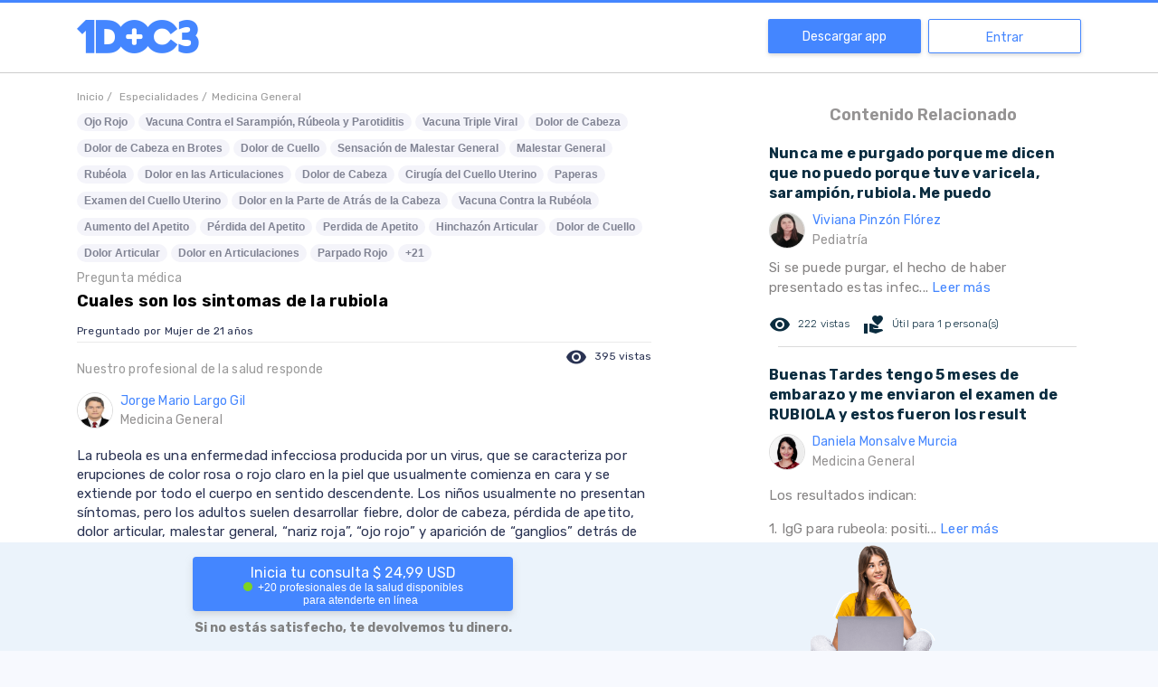

--- FILE ---
content_type: text/html; charset=utf-8
request_url: https://www.google.com/recaptcha/api2/aframe
body_size: 270
content:
<!DOCTYPE HTML><html><head><meta http-equiv="content-type" content="text/html; charset=UTF-8"></head><body><script nonce="CqCBC9wzjTXJaCzkIvWwPg">/** Anti-fraud and anti-abuse applications only. See google.com/recaptcha */ try{var clients={'sodar':'https://pagead2.googlesyndication.com/pagead/sodar?'};window.addEventListener("message",function(a){try{if(a.source===window.parent){var b=JSON.parse(a.data);var c=clients[b['id']];if(c){var d=document.createElement('img');d.src=c+b['params']+'&rc='+(localStorage.getItem("rc::a")?sessionStorage.getItem("rc::b"):"");window.document.body.appendChild(d);sessionStorage.setItem("rc::e",parseInt(sessionStorage.getItem("rc::e")||0)+1);localStorage.setItem("rc::h",'1768836633202');}}}catch(b){}});window.parent.postMessage("_grecaptcha_ready", "*");}catch(b){}</script></body></html>